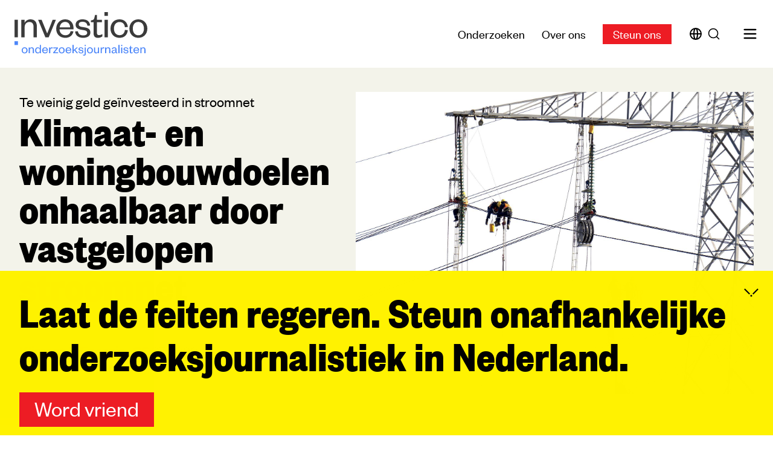

--- FILE ---
content_type: text/html; charset=UTF-8
request_url: https://www.platform-investico.nl/onderzoeken/klimaat-en-woningbouwdoelen-onhaalbaar-door-vastgelopen-stroomnet/klimaat-en-woningbouwdoelen-onhaalbaar-door-vastgelopen-stroomnet
body_size: 12357
content:
<!DOCTYPE html>
<html lang="nl">
  <head>
    <meta charset="utf-8">
    <meta name="viewport" content="width=device-width,initial-scale=1.0">
    <title>Klimaat- en woningbouwdoelen onhaalbaar door vastgelopen stroomnet | Investico Onderzoeksjournalisten</title>

    <meta name="description" content="Veel fabrieken kunnen niet omschakelen van fossiele naar duurzame energie, vanwege het volle stroomnet. Ook plannen voor woningbouw komen in de knel.">

<meta name="robots" content="noindex">

    <link rel="canonical" href="https://www.platform-investico.nl/onderzoeken/klimaat-en-woningbouwdoelen-onhaalbaar-door-vastgelopen-stroomnet/klimaat-en-woningbouwdoelen-onhaalbaar-door-vastgelopen-stroomnet">
<meta content="Investico onderzoeksjournalisten" property="og:site_name">
<meta content="https://www.platform-investico.nl/onderzoeken/klimaat-en-woningbouwdoelen-onhaalbaar-door-vastgelopen-stroomnet/klimaat-en-woningbouwdoelen-onhaalbaar-door-vastgelopen-stroomnet" property="og:url">
<meta content="website" property="og:type">
<meta content="Klimaat- en woningbouwdoelen onhaalbaar door vastgelopen stroomnet | Investico Onderzoeksjournalisten" property="og:title">
<meta content="Veel fabrieken kunnen niet omschakelen van fossiele naar duurzame energie, vanwege het volle stroomnet. Ook plannen voor woningbouw komen in de knel." property="og:description">
<meta content="https://www.platform-investico.nl/media/pages/onderzoeken/klimaat-en-woningbouwdoelen-onhaalbaar-door-vastgelopen-stroomnet/331f51fb87-1690961320/anp-443394702-1-1200x630-crop-1.jpg" property="og:image">
<meta content="1200" property="og:image:width">
<meta content="630" property="og:image:height">
<script type="application/ld+json">{"@context":"https://schema.org","@graph":[{"@type":"WebSite","@id":"https://www.platform-investico.nl/#website","url":"https://www.platform-investico.nl","name":"Investico Onderzoeksjournalisten","description":"Investico is een non-profitorganisatie voor onderzoeksjournalistiek en opleider van journalistiek talent. Al ons onderzoek komt tot stand in samenwerking met andere media. Zo versterken wij de onderzoeksjournalistiek in Nederland."},{"@type":"Organization","@id":"https://www.platform-investico.nl/#owner","name":"Investico onderzoeksjournalisten","url":"https://www.platform-investico.nl","logo":"https://www.platform-investico.nl/media/site/0ed421e571-1702099326/investico-onderzoeksjournalisten.png"}]}</script>
    <script>
      (function(w,d,s,l,i){w[l]=w[l]||[];w[l].push({'gtm.start':
       new Date().getTime(),event:'gtm.js'});var f=d.getElementsByTagName(s)[0],
       j=d.createElement(s),dl=l!='dataLayer'?'&l='+l:'';j.async=true;j.src=
       'https://www.googletagmanager.com/gtm.js?id='+i+dl;f.parentNode.insertBefore(j,f);
      })(window,document,'script','dataLayer','GTM-5NMJ4WDL');
    </script>
    <link rel="icon" type="image/png" href="https://www.platform-investico.nl/favicon.png">
    <link href="https://www.platform-investico.nl/assets/js/app.css?v=1727435387" rel="stylesheet">    <link href="https://www.platform-investico.nl/assets/css/styles.css?v=1727333056" rel="stylesheet">    <script src="https://www.platform-investico.nl/assets/js/app.js?v=1727435387"></script>    <link rel="icon" href="/favicon.ico" />
    <link rel="icon" href="/icon.svg" type="image/svg+xml" />
    <link rel="apple-touch-icon" href="/apple-touch-icon.png" />
    <link rel="manifest" href="/site.webmanifest" />
    <link rel="alternate" type="application/rss+xml" title="Nieuwste onderzoeken" href="https://www.platform-investico.nl/feed" />
  </head>
  <body class="research_news">
    <noscript><iframe src="https://www.googletagmanager.com/ns.html?id=GTM-5NMJ4WDL" height="0" width="0" style="display:none;visibility:hidden"></iframe></noscript>
    <style>
  .donation_nav {
    background-color: #ed1c24 !important;
    color:  #ffffff !important;
  }

  .donation_nav:hover {
    background-color: #000000 !important;
    color:  #ffffff !important;
  }
</style>

<header class="mx-4 md:mx-6 mx-10 my-5" data-controller="slide-over" data-action="keydown.esc->slide-over#hide" tabindex="-1">
  <nav class="flex items-center">
    <h1 class="flex-1 shrink-0">
      <a class="block w-[150px] md:w-[200px] lg:w-[220px]" href="https://www.platform-investico.nl">
        <?xml version="1.0" encoding="utf-8"?>
<!-- Generator: Adobe Illustrator 28.1.0, SVG Export Plug-In . SVG Version: 6.00 Build 0)  -->
<svg version="1.1" id="Layer_1" xmlns="http://www.w3.org/2000/svg" xmlns:xlink="http://www.w3.org/1999/xlink" x="0px" y="0px"
  viewBox="0 0 323 105.7" style="enable-background:new 0 0 323 105.7;" xml:space="preserve">
  <style type="text/css">
	.st10{fill:#4C86F9;}
	.st1{fill:#3B3B3B;}
  </style>
  <rect y="70.7" class="st10" width="8.4" height="9.2"/>
  <polygon class="st1" points="0.1,61.1 0.1,18.6 8.2,18.6 8.2,61.2 0.1,61.2 "/>
  <path class="st1" d="M24.5,61.3h-8.1V18.8h8.1v7.6c2.1-5.2,7.8-8.8,14.2-8.8c11.2,0,15.7,7.4,15.7,17.3v26.4h-8.1V35.6
	           c0-7.1-3.4-11.6-10.2-11.6s-11.5,5.1-11.5,12.9L24.5,61.3L24.5,61.3z"/>
  <path class="st1" d="M75.1,61.3L57.5,18.8H66l13.3,32.7h0.4l13-32.7h7.9L83.1,61.3H75.1L75.1,61.3z"/>
  <path class="st1" d="M143.4,46.9c-2.1,9.7-9.3,15.6-20,15.6c-12.7,0-22-8.6-22-21.8s9.3-23.1,21.6-23.1c13.6,0,20.5,9.6,20.5,21.2
	           V42h-34.1c0.4,8.5,6.4,14.2,14,14.2c7.1,0,11.5-3.4,13.1-10L143.4,46.9L143.4,46.9z M135.3,37c-0.2-6.9-4.2-13.2-12.2-13.2
	           s-12.4,6.1-13.3,13.2H135.3z"/>
  <path class="st1" d="M154.1,46.5c0.9,6.5,5.4,10.1,12.8,10.1c5.9,0,9.9-2.1,9.9-6.4c0-4-2.8-5.4-8.1-6.3l-7.1-1.2
	           c-8.1-1.4-13-4.8-13-12.1c0-7.8,6.7-13,16.6-13c11.3,0,17.9,5.3,18.6,15.1l-6.5,0.4c-1-6.6-5.1-9.6-12.2-9.6c-5.4,0-8.9,2.4-8.9,6.3
	           c0,3.5,2.2,5.3,6.6,6l8,1.3c8.6,1.5,13.7,4.7,13.7,12.4c0,8.5-7.5,13-17.5,13c-10.7,0-18.8-5-19.6-15.5L154.1,46.5L154.1,46.5z"/>
  <path class="st1" d="M192.4,24.6h-6.5v-4.4l2.7-0.5c4-0.8,4.9-2.7,5.9-6.8l1.3-5.9h4.6v11.8h12v5.8h-12v25.8c0,3.8,1.6,5.5,5.3,5.5
	           c2.7,0,5.6-1.2,8-2.5v5.5c-3.1,2.3-6.3,3.6-11,3.6c-6.1,0-10.4-2.8-10.4-11.1L192.4,24.6L192.4,24.6z"/>
  <path class="st1" d="M218.7,0h8.4v9.2h-8.4V0z M227,18.8v42.6h-8.1V18.8H227z"/>
  <path class="st1" d="M255.3,17.6c12.5,0,19.3,8.4,20.2,18.6l-7.1,0.5c-0.7-7.5-5.2-12.6-13.1-12.6s-13.5,6.1-13.5,16
	           c0,9.8,5.5,16,13.5,16s12.4-5.4,13.1-12.9l7.1,0.7c-0.9,10.3-7.6,18.6-20.2,18.6c-12.5,0-21.9-8.9-21.9-22.4S242.4,17.6,255.3,17.6
	           L255.3,17.6z"/>
  <path class="st1" d="M301.1,62.5c-12.5,0-21.7-9.2-21.7-22.4s9.2-22.5,21.7-22.5S323,26.9,323,40.1C323,53.4,313.7,62.5,301.1,62.5z
	           M301.1,56.3c8.7,0,13.6-6.7,13.6-16.2c0-9.4-4.9-16.2-13.6-16.2s-13.4,6.6-13.4,16.2S292.5,56.3,301.1,56.3z"/>
  <path class="st10" d="M20.1,92.9c0-3.2,1.6-5.3,4.4-5.3c2.9,0,4.5,2.2,4.5,5.3c0,3.1-1.6,5.3-4.5,5.3C21.7,98.3,20.1,96,20.1,92.9z
	           M31.8,92.9c0-4.4-3.1-7.4-7.2-7.4s-7.1,3.1-7.1,7.4c0,4.4,3,7.4,7.1,7.4S31.8,97.3,31.8,92.9z M37.4,91.8c0-2.6,1.7-4.2,3.8-4.2
	           c2.2,0,3.3,1.5,3.3,3.8v8.5h2.7v-8.7c0-3.3-1.5-5.7-5.2-5.7c-2.1,0-4,1.2-4.7,2.9v-2.5h-2.7V100h2.7v-8.2H37.4z M61.6,93.3
	           c0,3.1-1.9,4.9-4.5,4.9c-2.8,0-4.3-2.1-4.3-5.3c0-3.2,1.5-5.3,4.3-5.3c2.5,0,4.5,1.8,4.5,4.9V93.3z M61.6,99.9h2.7V79.6h-2.7v9.2
	           c-0.6-1.7-2.4-3.3-5.1-3.3c-4.2,0-6.4,3.3-6.4,7.4s2.3,7.4,6.4,7.4c2.6,0,4.4-1.6,5.1-3.3C61.6,97,61.6,99.9,61.6,99.9z M78.8,94.9
	           c-0.5,2.2-2,3.3-4.3,3.3c-2.5,0-4.5-1.9-4.6-4.7h11.2v-1c0-3.8-2.3-7-6.8-7c-4.1,0-7.1,3.2-7.1,7.6s3.1,7.2,7.2,7.2
	           c3.5,0,5.9-1.9,6.6-5.2L78.8,94.9z M70,91.9c0.3-2.3,1.8-4.4,4.4-4.4s4,2.1,4,4.4H70z M92.8,86.1c-0.5-0.4-1.1-0.6-2-0.6
	           c-2,0-3.5,1.6-4,3.3v-2.9h-2.7V100h2.7v-7.4c0-2.7,1.5-4.5,3.5-4.5c0.9,0,1.4,0.2,2.2,0.6L92.8,86.1z M102.4,87.9l-8.3,10.2v1.8H106
	           v-2.1h-8.6l8.4-10.2v-1.8H94.4v2.1H102.4z M110.3,92.9c0-3.2,1.6-5.3,4.4-5.3c2.9,0,4.5,2.2,4.5,5.3c0,3.1-1.6,5.3-4.5,5.3
	           C111.9,98.3,110.3,96,110.3,92.9z M122,92.9c0-4.4-3.1-7.4-7.2-7.4s-7.1,3.1-7.1,7.4c0,4.4,3,7.4,7.1,7.4S122,97.3,122,92.9z
	           M135.8,94.9c-0.5,2.2-2,3.3-4.3,3.3c-2.5,0-4.5-1.9-4.6-4.7H138v-1c0-3.8-2.3-7-6.8-7c-4.1,0-7.1,3.2-7.1,7.6s3.1,7.2,7.2,7.2
	           c3.5,0,5.9-1.9,6.6-5.2L135.8,94.9z M126.9,91.9c0.3-2.3,1.8-4.4,4.4-4.4s4,2.1,4,4.4H126.9z M143.7,94.8l2-1.7l5.6,6.8h3.2
	           l-6.8-8.3l6.5-5.8h-3.3l-7.1,6.4V79.6h-2.7v20.3h2.7L143.7,94.8L143.7,94.8z M155.4,95.2c0.3,3.5,2.9,5.1,6.4,5.1
	           c3.3,0,5.8-1.5,5.8-4.3c0-2.5-1.7-3.6-4.5-4.1l-2.6-0.4c-1.4-0.3-2.2-0.8-2.2-2c0-1.3,1.2-2.1,2.9-2.1c2.4,0,3.7,1,4,3.2l2.1-0.1
	           c-0.2-3.3-2.4-5-6.1-5c-3.3,0-5.5,1.7-5.5,4.3c0,2.4,1.6,3.5,4.3,4l2.4,0.4c1.7,0.3,2.7,0.8,2.7,2.1c0,1.4-1.3,2.1-3.3,2.1
	           c-2.4,0-3.9-1.2-4.2-3.3L155.4,95.2z M173.2,85.9h-2.7v16.2c0,1.1-0.5,1.6-1.4,1.6c-0.8,0-1.4-0.2-2.2-0.7l-0.6,1.7
	           c0.7,0.6,1.9,1,3.1,1c2.5,0,3.8-1.4,3.8-3.9L173.2,85.9L173.2,85.9z M170.5,82.7h2.8v-3h-2.8V82.7z M179,92.9c0-3.2,1.6-5.3,4.4-5.3
	           c2.9,0,4.5,2.2,4.5,5.3c0,3.1-1.6,5.3-4.5,5.3C180.5,98.3,179,96,179,92.9z M190.6,92.9c0-4.4-3.1-7.4-7.2-7.4
	           c-4.1,0-7.1,3.1-7.1,7.4c0,4.4,3,7.4,7.1,7.4C187.5,100.3,190.6,97.3,190.6,92.9z M203.1,93.9c0,2.6-1.6,4.3-3.7,4.3
	           c-2.2,0-3.3-1.5-3.3-3.9v-8.5h-2.7v8.8c0,3.3,1.4,5.7,5,5.7c2.1,0,3.9-1.2,4.6-2.9v2.5h2.7v-14H203L203.1,93.9L203.1,93.9z
	           M218.3,86.1c-0.5-0.4-1.1-0.6-2-0.6c-2,0-3.5,1.6-4,3.3v-2.9h-2.7V100h2.7v-7.4c0-2.7,1.5-4.5,3.5-4.5c0.9,0,1.4,0.2,2.2,0.6
	           L218.3,86.1z M223.2,91.8c0-2.6,1.7-4.2,3.8-4.2c2.2,0,3.3,1.5,3.3,3.8v8.5h2.7v-8.7c0-3.3-1.5-5.7-5.2-5.7c-2.1,0-4,1.2-4.7,2.9
	           v-2.5h-2.7V100h2.7L223.2,91.8L223.2,91.8z M245.5,93.6c0,2.9-1.9,4.7-4.4,4.7c-1.6,0-2.4-1-2.4-2.2c0-1.6,1.4-2.2,3.6-2.6l3.2-0.6
	           L245.5,93.6L245.5,93.6z M248.1,90.8c0-3.6-2.1-5.4-5.6-5.4c-3.3,0-5.4,1.9-6,4.6l2.4,0.3c0.5-1.6,1.5-2.8,3.6-2.8
	           c2,0,3.1,1.2,3.1,3.1v0.6l-3.8,0.8c-3.4,0.7-5.7,1.7-5.7,4.4c0,2.4,1.8,3.9,4.4,3.9c2.4,0,4.3-1.3,5.1-3c0.2,1.7,1.3,2.9,2.7,2.9
	           c1.1,0,1.7-0.4,2.2-0.8V98c-0.4,0.2-0.9,0.3-1.2,0.3c-0.7,0-1.1-0.4-1.1-1.1L248.1,90.8L248.1,90.8z M252.7,79.6v20.3h2.7V79.6
	           H252.7z M259.3,85.9V100h2.7V85.9H259.3z M259.2,82.7h2.8v-3h-2.8V82.7z M264.8,95.2c0.3,3.5,2.9,5.1,6.4,5.1c3.3,0,5.8-1.5,5.8-4.3
	           c0-2.5-1.7-3.6-4.5-4.1l-2.6-0.4c-1.4-0.3-2.2-0.8-2.2-2c0-1.3,1.2-2.1,2.9-2.1c2.4,0,3.7,1,4,3.2l2.1-0.1c-0.2-3.3-2.4-5-6.1-5
	           c-3.3,0-5.5,1.7-5.5,4.3c0,2.4,1.6,3.5,4.3,4l2.4,0.4c1.7,0.3,2.7,0.8,2.7,2.1c0,1.4-1.3,2.1-3.3,2.1c-2.4,0-3.9-1.2-4.2-3.3
	           L264.8,95.2z M280.5,96.6c0,2.7,1.4,3.7,3.4,3.7c1.5,0,2.6-0.4,3.6-1.2v-1.8c-0.8,0.5-1.7,0.8-2.6,0.8c-1.2,0-1.7-0.6-1.7-1.8v-8.5
	           h4v-1.9h-4V82h-1.5l-0.4,2c-0.3,1.4-0.6,2-1.9,2.3l-0.9,0.2v1.4h2.1v8.7H280.5z M300.7,94.9c-0.5,2.2-2,3.3-4.3,3.3
	           c-2.5,0-4.5-1.9-4.6-4.7H303v-1c0-3.8-2.3-7-6.8-7c-4.1,0-7.1,3.2-7.1,7.6s3.1,7.2,7.2,7.2c3.5,0,5.9-1.9,6.6-5.2L300.7,94.9z
	           M291.8,91.9c0.3-2.3,1.8-4.4,4.4-4.4s4,2.1,4,4.4H291.8z M308.7,91.8c0-2.6,1.7-4.2,3.8-4.2c2.2,0,3.3,1.5,3.3,3.8v8.5h2.7v-8.7
	           c0-3.3-1.5-5.7-5.2-5.7c-2.1,0-4,1.2-4.7,2.9v-2.5H306V100h2.7V91.8z"/>
</svg>
      </a>
    </h1>
    <ul class="flex items-center space-x-2 md:space-x-7 text-xl">
      <li class="hidden md:block">
        <a href="https://www.platform-investico.nl/onderzoeken" class="hover:text-blue">Onderzoeken</a>
      </li>
      <li class="hidden md:block">
        <a href="https://www.platform-investico.nl/over-ons" class="hover:text-blue">Over ons</a>
      </li>
      <li class="">
        <a href="https://donaties.platform-investico.nl/?p=NAV" class="donation_nav px-2 md:px-4 pt-0.5 pb-1 border border-transparent text-xl text-white bg-orange hover:!bg-blue hover:!text-white focus:outline-none focus:ring-2 focus:ring-offset-2 focus:ring-offset-white focus:ring-blue whitespace-nowrap">
          Steun ons
        </a>
      </li>
      <li class="flex items-center md:space-x-2">
        <a href="https://www.platform-investico.nl/international" class="hidden md:block hover:text-blue">
          <svg xmlns="http://www.w3.org/2000/svg" fill="none" class="h-6 w-6" viewBox="0 0 24 24" stroke="currentColor" stroke-width="2">
            <path stroke-linecap="round" stroke-linejoin="round" d="M21 12a9 9 0 01-9 9m9-9a9 9 0 00-9-9m9 9H3m9 9a9 9 0 01-9-9m9 9c1.657 0 3-4.03 3-9s-1.343-9-3-9m0 18c-1.657 0-3-4.03-3-9s1.343-9 3-9m-9 9a9 9 0 019-9" />
          </svg>
        </a>
        <div id="docsearch"></div>
      </li>
      <li class="flex items-center">
        <button class="hover:text-blue" data-action="slide-over#show">
          <svg xmlns="http://www.w3.org/2000/svg" fill="none" class="h-7 w-7" viewBox="0 0 24 24" stroke="currentColor" stroke-width="2">
            <path stroke-linecap="round" stroke-linejoin="round" d="M4 6h16M4 12h16M4 18h16" />
          </svg>
        </button>
      </li>
    </ul>
  </nav>
    <div data-slide-over-target="container" data-action="click->slide-over#hide" class="relative z-[60] hidden" aria-labelledby="slide-over-title" role="dialog" aria-modal="true">
    <div
      data-slide-over-target="backdrop"
      class="fixed inset-0 transition-opacity bg-gray1 bg-opacity-50"
      data-transition-enter="ease-in-out duration-500"
      data-transition-enter-start="opacity-0"
      data-transition-enter-end="opacity-100"
      data-transition-leave="ease-in-out duration-500"
      data-transition-leave-start="opacity-100"
      data-transition-leave-end="opacity-0"></div>
    <div class="fixed inset-0 overflow-hidden">
      <div class="absolute inset-0 overflow-hidden">
        <div class="fixed inset-y-0 right-0 flex max-w-full pl-10 pointer-events-none z-[70]">
          <div
            data-slide-over-target="panel"
            class="relative w-screen max-w-md pointer-events-auto"
            data-transition-enter="transform transition ease-in-out duration-500 sm:duration-700"
            data-transition-enter-start="translate-x-full"
            data-transition-enter-end="translate-x-0"
            data-transition-leave="transform transition ease-in-out duration-500 sm:duration-700"
            data-transition-leave-start="translate-x-0"
            data-transition-leave-end="translate-x-full">
            <div class="flex flex-col h-full overflow-y-auto bg-gray3">
              <div class="sr-only sm:px-6 px-4">
                <h2 id="slide-over-title">
                  Navigatie menu
                </h2>
              </div>
              <div class="relative flex-1">
                <div class="absolute inset-0">
                  <div class="h-full text-3xl" aria-hidden="true">
                    <div class="pl-8 md:pl-16 pr-10 pb-5 md:pb-10">
                      <div class="flex items-center justify-end pt-5 space-x-7">
                        <button type="button" data-action="slide-over#hide" class="block text-white hover:text-orange focus:outline-none">
                          <span class="sr-only">Sluit menu</span>
                          <span class=" block w-5 h-5"><svg xmlns="http://www.w3.org/2000/svg" viewBox="0 0 288.6 288.7" fill="currentColor">
  <path d="M120.2,186.6L101,167.4L0,268.4l19.2,19.2L120.2,186.6L120.2,186.6z M144.4,123.5l-19.9,19.9l19.9,19.9 l19.9-19.9L144.4,123.5z"/>
  <path d="M101,120.2l19.2-19.2L19.2,0L0,19.2L101,120.2L101,120.2z M164.1,144.5l-19.9-19.9l-19.9,19.9l19.9,19.9 L164.1,144.5z"/>
  <path d="M168.4,102.1l19.2,19.2l101-101L269.4,1.1L168.4,102.1L168.4,102.1z M144.2,165.2l19.9-19.9l-19.9-19.9 l-19.9,19.9L144.2,165.2z"/>
  <path d="M187.6,168.5l-19.2,19.2l101,101l19.2-19.2L187.6,168.5L187.6,168.5z M124.5,144.2l19.9,19.9l19.9-19.9 l-19.9-19.9L124.5,144.2z"/>
</svg>
</span>
                        </button>
                      </div>
                      <ul class="mt-7 md:mt-12 space-y-4 md:space-y-6">
                                                                              <li>
                              <a href="https://www.platform-investico.nl/onderzoeken" class="text-white hover:text-orange">
                                Onderzoeken                              </a>
                                                                                                                                                            <li>
                              <a href="https://www.platform-investico.nl/over-ons" class="text-white hover:text-orange">
                                Over ons                              </a>
                                                                                                          <ul class="mt-1 ml-4 text-xl space-y-1">
                                                              <li>
                                  <a href="https://www.platform-investico.nl/redactie" class="text-white hover:text-orange">
                                    Redactie                                  </a>
                                </li>
                                                              <li>
                                  <a href="https://www.platform-investico.nl/nieuws" class="text-white hover:text-orange">
                                    Redactienieuws                                  </a>
                                </li>
                                                              <li>
                                  <a href="https://www.platform-investico.nl/anbi" class="text-white hover:text-orange">
                                    ANBI                                  </a>
                                </li>
                                                          </ul>
                            </li>
                                                                                                        <li>
                              <a href="https://www.platform-investico.nl/masterclass" class="text-white hover:text-orange">
                                Masterclass                              </a>
                                                                                                                                                            <li>
                              <a href="https://www.platform-investico.nl/podcast" class="text-white hover:text-orange">
                                Podcast                              </a>
                                                                                                                                                            <li>
                              <a href="https://www.platform-investico.nl/tips" class="text-white hover:text-orange">
                                Tips                              </a>
                                                                                                                                                            <li>
                              <a href="https://www.platform-investico.nl/international" class="text-white hover:text-orange">
                                International                              </a>
                                                                                                                              <li class="border-t border-white pt-5">
                          <a href="https://donaties.platform-investico.nl/account" class="text-white hover:text-orange">
                            Mijn Account
                          </a>
                        </li>
                      </ul>
                    </div>
                                      </div>
                </div>
              </div>
            </div>
          </div>
        </div>
      </div>
    </div>
  </div>
</header>

<main>
  <section class="bg-gray1">
    <article class="wrapper py-10">
      <sidebar-l side="right" space="2rem" sideWidth="658px" contentMin="30%">
        <header class="flex flex-col justify-between">
          <div>
            <h2 class="text-2xl">
              Te weinig geld ge&iuml;nvesteerd in stroomnet            </h2>
            <h1 class="mb-7 font-condensed font-bold text-4xl md:text-6xl lg:text-7xl !leading-none md:!leading-[0.9]">
              <a href="https://www.platform-investico.nl/onderzoeken/klimaat-en-woningbouwdoelen-onhaalbaar-door-vastgelopen-stroomnet">Klimaat- en woningbouwdoelen onhaalbaar door vastgelopen stroomnet</a>
            </h1>
          </div>
          <div class="text-xl">
            <p class="md:text-2xl">
                            <a href="https://www.platform-investico.nl/onderzoeken/rubriek:klimaat%2B%2526%2Benergie" class="mr-2 font-medium hover:text-blue capitalize">
                klimaat & energie              </a>
              <time class="text-gray4">
                06.07.2022              </time>
            </p>
            <p class="author-list mb-7">
                              <span>
                  <a href="https://www.platform-investico.nl/redactie/bijou-van-der-borst" class="text-blue hover:text-black">Bijou van der Borst</a>
                </span>
                              <span>
                  <a href="https://www.platform-investico.nl/redactie/adrian-estrada" class="text-blue hover:text-black">Adrián Estrada</a>
                </span>
                              <span>
                  <a href="https://www.platform-investico.nl/redactie/belia-heilbron" class="text-blue hover:text-black">Belia Heilbron</a>
                </span>
                          </p>
                      </div>
        </header>
                  <figure class="h-[250px] md:h-[450px] lg:h-[500px] bg-cover bg-center" style="background-image: url(https://www.platform-investico.nl/media/pages/onderzoeken/klimaat-en-woningbouwdoelen-onhaalbaar-door-vastgelopen-stroomnet/331f51fb87-1690961320/ANP-443394702-1.jpg)">
            <figcaption class="pb-8 leading-4 mt-[252px] md:mt-[452px] lg:mt-[502px] text-neutral text-sm">
              Netbeheerder Tennet is bezig met het vergroten van het elektriciteitsnet. Beeld door: ANP / Sander Koning             </figcaption>
          </figure>
              </sidebar-l>
    </article>
  </section>
  <section class="bg-white">
    <div class="wrapper pt-10 pb-14">
      <sidebar-l sideWidth="300px" contentMin="60%" space="20px">
        <header>
          <h1 class="text-3xl md:text-6xl mb-2 lg:mb-10">
            Nieuws
          </h1>
        </header>
        <article class="mb-5 lg:mb-10 article-container">
          <header>
            <h1 class="max-w-[25ch] mb-5 md:mb-10 lg:mb-12 text-4xl md:text-5xl font-condensed font-bold">
              <a href="https://www.platform-investico.nl/onderzoeken/klimaat-en-woningbouwdoelen-onhaalbaar-door-vastgelopen-stroomnet/klimaat-en-woningbouwdoelen-onhaalbaar-door-vastgelopen-stroomnet">Klimaat- en woningbouwdoelen onhaalbaar door vastgelopen stroomnet</a>
            </h1>
          </header>
          <div class="prose prose-neutral text-xl max-w-[60ch] text-black prose-a:text-blue prose-a:font-normal hover:prose-a:text-black prose-headings:text-3xl prose-headings:mt-1 prose-headings:mb-1 prose-headings:font-normal prose-li:my-0" style="--tw-prose-bullets: black">
  <p>Vier van de vijf belangrijkste Nederlandse industriegebieden liggen in regio’s waar geen nieuwe stroomaansluitingen meer mogelijk zijn omdat het elektriciteitsnet overbelast is. Hierdoor kunnen veel fabrieken niet overstappen van olie, gas en kolen op duurzaam opgewekte elektriciteit, zoals wind, zon of groene waterstof.</p>
<p>Van de honderd grootste CO2 uitstotende bedrijven, bevindt bijna een derde zich in gebieden waar het stroomnet vol zit. Nog eens 27 staan in gebieden waar netbeheerders overbelasting verwachten. Dat blijkt uit een inventarisatie van Investico voor <em>Trouw</em> en <em>De Groene Amsterdammer</em>. De problemen zijn zo groot dat zonder ‘krachtig’ overheidsingrijpen Nederland de klimaatdoelen in 2030 onhaalbaar zijn, waarschuwen de netbeheerders.</p>
<p>De zware industrie noemt de krapte op het stroomnet&nbsp; ‘een grof schandaal’. “De infrastructuur is dé toegangspoort tot onze energievoorziening”, zegt Hans Grünfeld van de belangengroep. “Iedereen moet toegang hebben.” Volgens Grünfeld hebben de netbeheerders verzuimd om dat te regelen. Gedeputeerde Edward Stigter (Noord-Holland) noemt de problemen ‘dramatisch’. “Bedrijven zijn al jaren bezig met het maken van verduurzamingsplannen. Nu ze ermee aan de slag willen, horen ze dat het niet kan.”</p>
<h2>Ontoegankelijk stroomnet</h2>
<p>De woningbouwplannen mislukken als de problemen niet snel worden opgelost, waarschuwen de netbeheerders. Want gemeenten, waaronder Amsterdam, willen geen nieuwbouwwijken zonder scholen en supermarkten. Die ruimte biedt het stroomnet niet. Alleen al in de hoofdstad loopt hierdoor de bouw van tienduizenden woningen jaren vertraging op. Dit speelt in de helft van de provincies. Bijna nergens zijn meer nieuwe plannen voor wind- en zonneparken mogelijk omdat de nieuwe parken niet kunnen worden aangesloten op het net.</p>
<p>De drukte op het net is ontstaan omdat in sommige delen van het land meer wind- en zonne-energie wordt opgewekt dan de kabels aankunnen, in andere delen is er juist te veel vraag naar stroom. “De publieke netbeheerders hadden in hoog tempo elektriciteitsstations, transformatoren en dikkere kabels moeten aanleggen maar hebben dat onvoldoende gedaan”, zegt Frans Rooijers, directeur van onderzoeksbureau CE Delft. Hij deed in februari onderzoek naar het stroomnet in opdracht van de netbeheerders. “De energietransitie vraagt om een langetermijnaanpak terwijl de netbedrijven vooral gericht zijn op kostenbesparing en het betaalbaar houden van het stroomnet.”</p>
<h2>Groene transitie zonder plan</h2>
<p>De staatsbedrijven zeggen dat ze niet, of veel te laat, zijn meegenomen in de plannen voor de opwek van duurzame energie. “Het is alsof je tegen ProRail zegt dat er twee keer zoveel treinen gaan rijden, maar niet vertelt waar”, zegt een woordvoerder van netbeheerder Stedin. “We hadden eerder, harder op de trom moeten slaan”, zegt de woordvoerder van regiobeheerder Alliander over de problemen op het net. Landelijk netbeheerder TenneT: “Nu de energietransitie sneller gaat dan verwacht, is het stroomnet niet direct aangepast.”</p>
<aside class="streamer"><p>‘De aandeelhouder van TenneT, het ministerie van Financiën, haalde de afgelopen tien jaar in totaal 1,2 miljard euro uit het bedrijf’</p></aside>
<p>De netbeheerders functioneerden als <em>cashcows</em> terwijl de bedrijven de afgelopen tien jaar hadden moeten investeren in de toekomst, zegt Rooijers. De aandeelhouder van TenneT, het ministerie van Financiën, haalde de afgelopen tien jaar in totaal 1,2 miljard euro uit het bedrijf. Dat blijkt uit een berekeningen op basis van de jaarverslagen door Investico. Bij de twee netbeheerder in de regio’s met de grootste problemen, Alliander en Enexis, haalden Nederlandse provincies en gemeenten nog eens ruim twee miljard in tien jaar uit de bedrijven. Evenveel als TenneT de komende twee jaar gaat investeren in het hoogspanningsnet.</p>
<p>Minister van Energie en Klimaat Rob Jetten stelt desgevraagd dat de regering is overvallen door de hoeveelheid wind- en zonnestroom. “We dachten dat we in een geleidelijke transitie zaten, maar het is heel disruptief en dat vraagt ook wel wat van de aanpak.” Op die aanpak was het ministerie niet voorbereid. “Je mist de inhoudelijke experts die het voor je kunnen doen”, zegt Jetten. “We nemen nu weer experts aan die echt begrijpen hoe het werkt.” De problemen houden voorlopig aan. “Het is zo disruptief, dat ik niet kan beloven dat we dit kunnen bijbenen. Dit blijft gewoon knellen tot zeker 2030.”</p></div>
          <p class="mt-10 text-2xl font-medium">
            <a href="https://www.platform-investico.nl/onderzoeken/klimaat-en-woningbouwdoelen-onhaalbaar-door-vastgelopen-stroomnet" class="inline-flex items-center text-blue hover:underline">
  Lees het onderzoek  <span class="block ml-2 w-3 h-3"><svg xmlns="http://www.w3.org/2000/svg" viewBox="0 0 164.3 287.6" fill="currentColor">
  <path d="M120.2,186.6L101,167.4L0,268.4l19.2,19.2L120.2,186.6L120.2,186.6z M144.4,123.5l-19.9,19.9l19.9,19.9 l19.9-19.9L144.4,123.5z"/>
  <path d="M101,120.2l19.2-19.2L19.2,0L0,19.2L101,120.2L101,120.2z M164.1,144.5l-19.9-19.9l-19.9,19.9l19.9,19.9 L164.1,144.5z"/>
</svg>
</span>
</a>
          </p>
        </article>
      </sidebar-l>
    </div>
  </section>
  <section class="bg-gray1">
    <div class="wrapper pt-10 pb-10">
      <div class="mx-auto max-w-[72ch]">
                  <a class="flex gap-5 pb-5" href="https://www.platform-investico.nl/redactie/bijou-van-der-borst">
            <figure class="flex-shrink-0">
                              <img class="w-16 md:w-32 h-16 md:h-32 object-cover object-center" src="https://www.platform-investico.nl/media/pages/redactie/bijou-van-der-borst/7aca1f298d-1689058959/bijou-van-der-borst.jpg" alt="Bijou van der Borst">
                          </figure>
            <p class="shrink text-xl lg:max-w-[36ch] short-bio">
                              <strong>Bijou van der Borst</strong> schrijft voor Investico over milieu, ruimte en energie.                          </p>
          </a>
                  <a class="flex gap-5 pb-5" href="https://www.platform-investico.nl/redactie/adrian-estrada">
            <figure class="flex-shrink-0">
                              <img class="w-16 md:w-32 h-16 md:h-32 object-cover object-center" src="https://www.platform-investico.nl/media/pages/redactie/adrian-estrada/1063babd7e-1689070509/adrian-estrada.jpg" alt="Adrián Estrada">
                          </figure>
            <p class="shrink text-xl lg:max-w-[36ch] short-bio">
                              <strong>Adrian Estrada</strong> schrijft voor Investico over milieu, natuur en ruimte.                          </p>
          </a>
                  <a class="flex gap-5 pb-5" href="https://www.platform-investico.nl/redactie/belia-heilbron">
            <figure class="flex-shrink-0">
                              <img class="w-16 md:w-32 h-16 md:h-32 object-cover object-center" src="https://www.platform-investico.nl/media/pages/redactie/belia-heilbron/aa00348a2c-1689059602/belia-heilbron.jpg" alt="Belia Heilbron">
                          </figure>
            <p class="shrink text-xl lg:max-w-[36ch] short-bio">
                              <strong>Belia Heilbron</strong> doet onderzoek naar sociale zekerheid, medische keuringen, zorg en overheidsfondsen.                          </p>
          </a>
              </div>
    </div>
  </section>
</main>

<footer class="space-y-12 lg:space-y-16 text-white bg-gray3">
  <article class="wrapper pt-12 lg:pt-16">
    <div class="max-w-5xl">
      <h2 class="mb-2 text-4xl md:text-5xl leading-none md:leading-none">
        Blijf op de hoogte.<br />
Meld je aan voor onze nieuwsbrief.      </h2>
      <form action="https://platform-investico.us13.list-manage.com/subscribe/post?u=8a1e25f77b03c0ef4d590c763&amp;id=4ae75fbbbd" method="post" class="pt-1 sm:flex" name="mc-embedded-subscribe-form" target="_blank" novalidate>
        <input type="hidden" id="group_1024" name="group[699639][1024]" value="1">
        <div style="position: absolute; left: -5000px;" aria-hidden="true"><input type="text" name="b_8a1e25f77b03c0ef4d590c763_4ae75fbbbd" tabindex="-1" value=""></div>
        <label for="email-address" class="sr-only">e-mailadres</label>
        <input type="email" value="" name="EMAIL" id="email-address" class="w-full px-3 pt-1 pb-3 text-3xl md:text-4xl leading-none md:leading-none text-white bg-transparent placeholder-[#9d9d9d] focus:ring-blue focus:border-blue sm:max-w-md border-white" placeholder="e-mailadres">
        <div class="mt-3 sm:mt-0 sm:ml-3 sm:flex-shrink-0">
          <button type="submit" name="subscribe" class="w-full flex px-3 pt-2 pb-4 border border-transparent text-3xl md:text-4xl leading-none md:leading-none text-white bg-blue hover:bg-black focus:outline-none focus:ring-2 focus:ring-offset-2 focus:ring-offset-gray3 focus:ring-blue">
            Inschrijven          </button>
        </div>
      </form>
    </div>
  </article>
  <div class="wrapper">
    <div class="xl:grid xl:grid-cols-3 xl:gap-12 pt-12 lg:pt-16 border-t-8 border-white">
      <div class="xl:col-span-1">
        <figure class="max-w-[250px]">
          <img alt="Investico onderzoeksjournalisten" src="https://www.platform-investico.nl/media/site/55eb349045-1659446162/investico-onderzoeksjournalisten.svg">        </figure>
        <figure class="hidden xl:block mt-8 max-w-[80px]">
          <img alt="" src="https://www.platform-investico.nl/media/site/4c056ec8cb-1659428474/anbi.svg">        </figure>
      </div>
      <div class="sm:grid sm:grid-cols-2 sm:gap-12 xl:col-span-2">
        <div class="mt-8 xl:mt-0">
          <div class="prose text-white prose-a:text-white text-xl sm:text-2xl prose-a:font-normal prose-a:no-underline hover:prose-a:underline leading-snug">
            <p>Stichting Investico<br />
Postbus 14876<br />
1001 LJ Amsterdam</p>
<p>020 23 32 858<br />
<a href="mailto:&#x72;&#101;&#100;&#97;&#99;&#x74;&#105;&#x65;&#x40;&#x70;&#x6c;&#97;&#x74;&#102;&#111;&#x72;&#109;&#x2d;&#105;&#110;&#x76;&#x65;&#x73;&#x74;&#105;&#99;&#x6f;&#x2e;&#110;&#x6c;">redactie@platform-investico.nl</a><br />
<a href="mailto:&#100;&#x6f;&#110;&#x61;&#x74;&#x69;&#101;&#x73;&#64;&#x70;&#x6c;&#x61;&#x74;&#x66;&#x6f;&#114;&#x6d;&#x2d;&#x69;&#x6e;&#x76;&#x65;&#115;&#116;&#x69;&#99;&#111;&#x2e;&#x6e;&#x6c;">donaties@platform-investico.nl</a></p>          </div>
          <figure class="hidden mt-8 sm:block xl:hidden max-w-[80px]">
            <img alt="" src="https://www.platform-investico.nl/media/site/4c056ec8cb-1659428474/anbi.svg">          </figure>
        </div>
        <div class="mt-8 xl:mt-0 space-y-6">
          <p class="prose text-xl sm:text-3xl text-white prose-a:text-blue prose-a:font-normal prose-a:no-underline hover:prose-a:underline !leading-none">
            Heb je een tip? <a href="https://www.platform-investico.nl/tips">Neem contact met ons op</a>          </p>
          <p class="prose text-xl sm:text-3xl text-white prose-a:text-blue prose-a:font-normal prose-a:no-underline hover:prose-a:underline !leading-none">
            Volg ons op <a href="https://bsky.app/profile/investico.bsky.social">Bluesky</a> / <a href="https://www.instagram.com/investico/">Instagram</a> / <a href="https://www.linkedin.com/company/investico---platform-voor-onderzoeksjournalistiek/">LinkedIn</a>          </p>
          <p>
            <a href="https://donaties.platform-investico.nl/?p=FOOTER" class="donation_footer inline-flex items-center px-4 py-1 border border-transparent text-xl sm:text-2xl text-white bg-orange hover:bg-black focus:outline-none focus:ring-2 focus:ring-offset-2 focus:ring-offset-gray3 focus:ring-blue">
              Steun ons            </a>
          </p>
          <figure class="block sm:hidden mt-8 max-w-[80px]">
            <img alt="" src="https://www.platform-investico.nl/media/site/4c056ec8cb-1659428474/anbi.svg">          </figure>
        </div>
      </div>
    </div>
  </div>
            <div class="px-4 sm:px-6 lg:px-8 pt-3 pb-20 space-x-6 text-xl text-center leading-tight text-white bg-blue">
          <a href="https://www.platform-investico.nl/privacy" class="hover:underline">
        Privacy      </a>
          <a href="https://www.platform-investico.nl/rechten" class="hover:underline">
        Rechten      </a>
      </div>
</footer>
  
<style>
  .ribbon-button {
    background-color: #ed1c24 !important;
    color:  #ffffff !important;
  }

  .ribbon-button:hover {
    background-color: #000000 !important;
    color:  #ffffff !important;
  }
</style>

<div data-controller="ribbon">
  <div class="pt-8 pb-6 ribbon ribbon-delayed" data-ribbon-target="raised" style="background-color: #fff200; color: #000000;">
    <div class="absolute top-0 right-0 mt-2 mr-2 md:mt-6 md:mr-6">
      <button aria-label="Inklappen" data-action="ribbon#collapse">
        <svg class="w-5 h-5 md:w-6 md:h-6" version="1.1" id="Layer_1" xmlns="http://www.w3.org/2000/svg" xmlns:xlink="http://www.w3.org/1999/xlink" x="0px" y="0px" viewBox="0 0 287.6 287.6" style="enable-background:new 0 0 287.6 287.6;" xml:space="preserve">
          <style type="text/css">
	        .st0 {fill: #000000}
          </style>
          <g>
	        <path class="st0" d="M101,181.9l19.2-19.2l-101-101L0,80.9L101,181.9L101,181.9z M164.1,206.1l-19.9-19.9l-19.9,19.9l19.9,19.9 L164.1,206.1z"/>
	        <path class="st0" d="M167.4,162.7l19.2,19.2l101-101l-19.2-19.2L167.4,162.7L167.4,162.7z M143.1,225.8l19.9-19.9L143.1,186 l-19.9,19.9L143.1,225.8z"/>
          </g>
        </svg>
      </button>
    </div>
          <div class="wrapper">
        <div class="space-y-5 md:space-y-8">
          <div class="font-condensed font-bold text-3xl md:text-5xl lg:text-6xl xl:text-7xl !leading-none">
            <p>Laat de feiten regeren. Steun onafhankelijke onderzoeksjournalistiek in Nederland.</p>          </div>
                      <p class="text-center md:text-left">
              <a href="https://donaties.platform-investico.nl/?p=CAMPAGNE" class="ribbon-button px-4 md:px-6 pt-1 pb-2 border border-transparent text-3xl md:text-4xl text-white bg-black hover:bg-blue focus:outline-none focus:ring-2 focus:ring-offset-2 focus:ring-offset-white focus:ring-blue whitespace-nowrap">
                Word vriend              </a>
            </p>
                  </div>
      </div>
      </div>

  <div class="py-3 ribbon hidden" data-ribbon-target="collapsed" style="background-color: #fff200; color: #000000;">
    <div class="absolute top-0 right-0 mr-2 mt-2 md:mt-5 md:mr-6">
      <button aria-label="Uitklappen" data-action="ribbon#raise">
        <svg class="w-5 h-5 md:w-6 md:h-6" version="1.1" id="Layer_1" xmlns="http://www.w3.org/2000/svg" xmlns:xlink="http://www.w3.org/1999/xlink" x="0px" y="0px" viewBox="0 0 287.6 287.6" style="enable-background:new 0 0 287.6 287.6;" xml:space="preserve">
          <style type="text/css">
            .st0 {fill: #000000}
          </style>
          <g>
	        <path class="st0" d="M186.6,105.8L167.4,125l101,101l19.2-19.2L186.6,105.8L186.6,105.8z M123.5,81.6l19.9,19.9l19.9-19.9 l-19.9-19.9L123.5,81.6z"/>
	        <path class="st0" d="M120.2,125L101,105.8L0,206.8L19.2,226L120.2,125L120.2,125z M144.5,61.9l-19.9,19.9l19.9,19.9l19.9-19.9 L144.5,61.9z"/>
          </g>
        </svg>
      </button>
    </div>
    <div class="pt-4 md:pt-2 md:pt-0 wrapper">
      <div class="text-center md:text-left lg:text-center">
        <span class="font-medium md:font-condensed text-xl md:text-2xl lg:text-3xl md:tracking-wide !leading-none">
          Word nu Vriend van Investico                  </span>
        <a href="https://donaties.platform-investico.nl/?p=CAMPAGNE" class="ribbon-button hidden md:inline-block mt-3 md:mt-0 md:ml-3 px-2 pt-0.5 pb-1 border border-transparent text-3xl text-white bg-black hover:bg-blue focus:outline-none focus:ring-2 focus:ring-offset-2 focus:ring-offset-white focus:ring-blue whitespace-nowrap">
          Word vriend        </a>
        <p class="md:hidden mt-3">
          <a href="https://donaties.platform-investico.nl/?p=CAMPAGNE" class="ribbon-button bg-black text-white px-2 pb-2 pt-1 text-xl hover:bg-blue">
            Word vriend          </a>
        </p>
      </div>
    </div>
  </div>
</div>
<div class="fixed"><input type="text"></div>
</body></html>


--- FILE ---
content_type: image/svg+xml
request_url: https://www.platform-investico.nl/assets/img/exclamation-side.svg
body_size: 428
content:
<?xml version="1.0" encoding="utf-8"?>
<!-- Generator: Adobe Illustrator 27.9.0, SVG Export Plug-In . SVG Version: 6.00 Build 0)  -->
<svg version="1.1" id="Layer_1" xmlns="http://www.w3.org/2000/svg" xmlns:xlink="http://www.w3.org/1999/xlink" x="0px" y="0px"
	 viewBox="0 0 203.7 28.1" style="enable-background:new 0 0 203.7 28.1;" xml:space="preserve">
<style type="text/css">
	.st0{fill:#3B3B3B;}
</style>
<rect y="0.1" class="st0" width="28.1" height="27.9"/>
<rect x="59" class="st0" width="144.7" height="28.1"/>
</svg>
